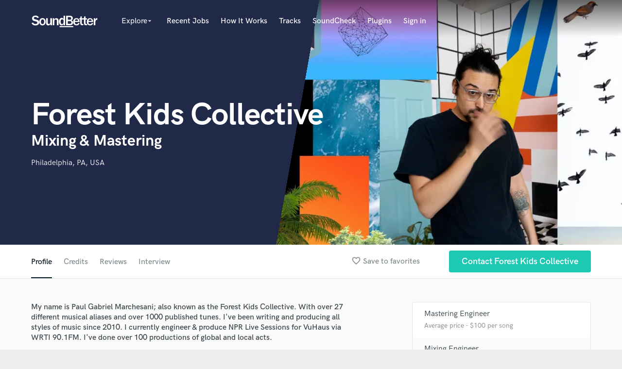

--- FILE ---
content_type: text/html; charset=utf-8
request_url: https://www.google.com/recaptcha/api2/anchor?ar=1&k=6Ldz1-ISAAAAAC-cNJnj4siHO0Gswu3die0mxASV&co=aHR0cHM6Ly93d3cuc291bmRiZXR0ZXIuY29tOjQ0Mw..&hl=en&v=PoyoqOPhxBO7pBk68S4YbpHZ&size=normal&anchor-ms=20000&execute-ms=30000&cb=yc04kya0n93r
body_size: 49430
content:
<!DOCTYPE HTML><html dir="ltr" lang="en"><head><meta http-equiv="Content-Type" content="text/html; charset=UTF-8">
<meta http-equiv="X-UA-Compatible" content="IE=edge">
<title>reCAPTCHA</title>
<style type="text/css">
/* cyrillic-ext */
@font-face {
  font-family: 'Roboto';
  font-style: normal;
  font-weight: 400;
  font-stretch: 100%;
  src: url(//fonts.gstatic.com/s/roboto/v48/KFO7CnqEu92Fr1ME7kSn66aGLdTylUAMa3GUBHMdazTgWw.woff2) format('woff2');
  unicode-range: U+0460-052F, U+1C80-1C8A, U+20B4, U+2DE0-2DFF, U+A640-A69F, U+FE2E-FE2F;
}
/* cyrillic */
@font-face {
  font-family: 'Roboto';
  font-style: normal;
  font-weight: 400;
  font-stretch: 100%;
  src: url(//fonts.gstatic.com/s/roboto/v48/KFO7CnqEu92Fr1ME7kSn66aGLdTylUAMa3iUBHMdazTgWw.woff2) format('woff2');
  unicode-range: U+0301, U+0400-045F, U+0490-0491, U+04B0-04B1, U+2116;
}
/* greek-ext */
@font-face {
  font-family: 'Roboto';
  font-style: normal;
  font-weight: 400;
  font-stretch: 100%;
  src: url(//fonts.gstatic.com/s/roboto/v48/KFO7CnqEu92Fr1ME7kSn66aGLdTylUAMa3CUBHMdazTgWw.woff2) format('woff2');
  unicode-range: U+1F00-1FFF;
}
/* greek */
@font-face {
  font-family: 'Roboto';
  font-style: normal;
  font-weight: 400;
  font-stretch: 100%;
  src: url(//fonts.gstatic.com/s/roboto/v48/KFO7CnqEu92Fr1ME7kSn66aGLdTylUAMa3-UBHMdazTgWw.woff2) format('woff2');
  unicode-range: U+0370-0377, U+037A-037F, U+0384-038A, U+038C, U+038E-03A1, U+03A3-03FF;
}
/* math */
@font-face {
  font-family: 'Roboto';
  font-style: normal;
  font-weight: 400;
  font-stretch: 100%;
  src: url(//fonts.gstatic.com/s/roboto/v48/KFO7CnqEu92Fr1ME7kSn66aGLdTylUAMawCUBHMdazTgWw.woff2) format('woff2');
  unicode-range: U+0302-0303, U+0305, U+0307-0308, U+0310, U+0312, U+0315, U+031A, U+0326-0327, U+032C, U+032F-0330, U+0332-0333, U+0338, U+033A, U+0346, U+034D, U+0391-03A1, U+03A3-03A9, U+03B1-03C9, U+03D1, U+03D5-03D6, U+03F0-03F1, U+03F4-03F5, U+2016-2017, U+2034-2038, U+203C, U+2040, U+2043, U+2047, U+2050, U+2057, U+205F, U+2070-2071, U+2074-208E, U+2090-209C, U+20D0-20DC, U+20E1, U+20E5-20EF, U+2100-2112, U+2114-2115, U+2117-2121, U+2123-214F, U+2190, U+2192, U+2194-21AE, U+21B0-21E5, U+21F1-21F2, U+21F4-2211, U+2213-2214, U+2216-22FF, U+2308-230B, U+2310, U+2319, U+231C-2321, U+2336-237A, U+237C, U+2395, U+239B-23B7, U+23D0, U+23DC-23E1, U+2474-2475, U+25AF, U+25B3, U+25B7, U+25BD, U+25C1, U+25CA, U+25CC, U+25FB, U+266D-266F, U+27C0-27FF, U+2900-2AFF, U+2B0E-2B11, U+2B30-2B4C, U+2BFE, U+3030, U+FF5B, U+FF5D, U+1D400-1D7FF, U+1EE00-1EEFF;
}
/* symbols */
@font-face {
  font-family: 'Roboto';
  font-style: normal;
  font-weight: 400;
  font-stretch: 100%;
  src: url(//fonts.gstatic.com/s/roboto/v48/KFO7CnqEu92Fr1ME7kSn66aGLdTylUAMaxKUBHMdazTgWw.woff2) format('woff2');
  unicode-range: U+0001-000C, U+000E-001F, U+007F-009F, U+20DD-20E0, U+20E2-20E4, U+2150-218F, U+2190, U+2192, U+2194-2199, U+21AF, U+21E6-21F0, U+21F3, U+2218-2219, U+2299, U+22C4-22C6, U+2300-243F, U+2440-244A, U+2460-24FF, U+25A0-27BF, U+2800-28FF, U+2921-2922, U+2981, U+29BF, U+29EB, U+2B00-2BFF, U+4DC0-4DFF, U+FFF9-FFFB, U+10140-1018E, U+10190-1019C, U+101A0, U+101D0-101FD, U+102E0-102FB, U+10E60-10E7E, U+1D2C0-1D2D3, U+1D2E0-1D37F, U+1F000-1F0FF, U+1F100-1F1AD, U+1F1E6-1F1FF, U+1F30D-1F30F, U+1F315, U+1F31C, U+1F31E, U+1F320-1F32C, U+1F336, U+1F378, U+1F37D, U+1F382, U+1F393-1F39F, U+1F3A7-1F3A8, U+1F3AC-1F3AF, U+1F3C2, U+1F3C4-1F3C6, U+1F3CA-1F3CE, U+1F3D4-1F3E0, U+1F3ED, U+1F3F1-1F3F3, U+1F3F5-1F3F7, U+1F408, U+1F415, U+1F41F, U+1F426, U+1F43F, U+1F441-1F442, U+1F444, U+1F446-1F449, U+1F44C-1F44E, U+1F453, U+1F46A, U+1F47D, U+1F4A3, U+1F4B0, U+1F4B3, U+1F4B9, U+1F4BB, U+1F4BF, U+1F4C8-1F4CB, U+1F4D6, U+1F4DA, U+1F4DF, U+1F4E3-1F4E6, U+1F4EA-1F4ED, U+1F4F7, U+1F4F9-1F4FB, U+1F4FD-1F4FE, U+1F503, U+1F507-1F50B, U+1F50D, U+1F512-1F513, U+1F53E-1F54A, U+1F54F-1F5FA, U+1F610, U+1F650-1F67F, U+1F687, U+1F68D, U+1F691, U+1F694, U+1F698, U+1F6AD, U+1F6B2, U+1F6B9-1F6BA, U+1F6BC, U+1F6C6-1F6CF, U+1F6D3-1F6D7, U+1F6E0-1F6EA, U+1F6F0-1F6F3, U+1F6F7-1F6FC, U+1F700-1F7FF, U+1F800-1F80B, U+1F810-1F847, U+1F850-1F859, U+1F860-1F887, U+1F890-1F8AD, U+1F8B0-1F8BB, U+1F8C0-1F8C1, U+1F900-1F90B, U+1F93B, U+1F946, U+1F984, U+1F996, U+1F9E9, U+1FA00-1FA6F, U+1FA70-1FA7C, U+1FA80-1FA89, U+1FA8F-1FAC6, U+1FACE-1FADC, U+1FADF-1FAE9, U+1FAF0-1FAF8, U+1FB00-1FBFF;
}
/* vietnamese */
@font-face {
  font-family: 'Roboto';
  font-style: normal;
  font-weight: 400;
  font-stretch: 100%;
  src: url(//fonts.gstatic.com/s/roboto/v48/KFO7CnqEu92Fr1ME7kSn66aGLdTylUAMa3OUBHMdazTgWw.woff2) format('woff2');
  unicode-range: U+0102-0103, U+0110-0111, U+0128-0129, U+0168-0169, U+01A0-01A1, U+01AF-01B0, U+0300-0301, U+0303-0304, U+0308-0309, U+0323, U+0329, U+1EA0-1EF9, U+20AB;
}
/* latin-ext */
@font-face {
  font-family: 'Roboto';
  font-style: normal;
  font-weight: 400;
  font-stretch: 100%;
  src: url(//fonts.gstatic.com/s/roboto/v48/KFO7CnqEu92Fr1ME7kSn66aGLdTylUAMa3KUBHMdazTgWw.woff2) format('woff2');
  unicode-range: U+0100-02BA, U+02BD-02C5, U+02C7-02CC, U+02CE-02D7, U+02DD-02FF, U+0304, U+0308, U+0329, U+1D00-1DBF, U+1E00-1E9F, U+1EF2-1EFF, U+2020, U+20A0-20AB, U+20AD-20C0, U+2113, U+2C60-2C7F, U+A720-A7FF;
}
/* latin */
@font-face {
  font-family: 'Roboto';
  font-style: normal;
  font-weight: 400;
  font-stretch: 100%;
  src: url(//fonts.gstatic.com/s/roboto/v48/KFO7CnqEu92Fr1ME7kSn66aGLdTylUAMa3yUBHMdazQ.woff2) format('woff2');
  unicode-range: U+0000-00FF, U+0131, U+0152-0153, U+02BB-02BC, U+02C6, U+02DA, U+02DC, U+0304, U+0308, U+0329, U+2000-206F, U+20AC, U+2122, U+2191, U+2193, U+2212, U+2215, U+FEFF, U+FFFD;
}
/* cyrillic-ext */
@font-face {
  font-family: 'Roboto';
  font-style: normal;
  font-weight: 500;
  font-stretch: 100%;
  src: url(//fonts.gstatic.com/s/roboto/v48/KFO7CnqEu92Fr1ME7kSn66aGLdTylUAMa3GUBHMdazTgWw.woff2) format('woff2');
  unicode-range: U+0460-052F, U+1C80-1C8A, U+20B4, U+2DE0-2DFF, U+A640-A69F, U+FE2E-FE2F;
}
/* cyrillic */
@font-face {
  font-family: 'Roboto';
  font-style: normal;
  font-weight: 500;
  font-stretch: 100%;
  src: url(//fonts.gstatic.com/s/roboto/v48/KFO7CnqEu92Fr1ME7kSn66aGLdTylUAMa3iUBHMdazTgWw.woff2) format('woff2');
  unicode-range: U+0301, U+0400-045F, U+0490-0491, U+04B0-04B1, U+2116;
}
/* greek-ext */
@font-face {
  font-family: 'Roboto';
  font-style: normal;
  font-weight: 500;
  font-stretch: 100%;
  src: url(//fonts.gstatic.com/s/roboto/v48/KFO7CnqEu92Fr1ME7kSn66aGLdTylUAMa3CUBHMdazTgWw.woff2) format('woff2');
  unicode-range: U+1F00-1FFF;
}
/* greek */
@font-face {
  font-family: 'Roboto';
  font-style: normal;
  font-weight: 500;
  font-stretch: 100%;
  src: url(//fonts.gstatic.com/s/roboto/v48/KFO7CnqEu92Fr1ME7kSn66aGLdTylUAMa3-UBHMdazTgWw.woff2) format('woff2');
  unicode-range: U+0370-0377, U+037A-037F, U+0384-038A, U+038C, U+038E-03A1, U+03A3-03FF;
}
/* math */
@font-face {
  font-family: 'Roboto';
  font-style: normal;
  font-weight: 500;
  font-stretch: 100%;
  src: url(//fonts.gstatic.com/s/roboto/v48/KFO7CnqEu92Fr1ME7kSn66aGLdTylUAMawCUBHMdazTgWw.woff2) format('woff2');
  unicode-range: U+0302-0303, U+0305, U+0307-0308, U+0310, U+0312, U+0315, U+031A, U+0326-0327, U+032C, U+032F-0330, U+0332-0333, U+0338, U+033A, U+0346, U+034D, U+0391-03A1, U+03A3-03A9, U+03B1-03C9, U+03D1, U+03D5-03D6, U+03F0-03F1, U+03F4-03F5, U+2016-2017, U+2034-2038, U+203C, U+2040, U+2043, U+2047, U+2050, U+2057, U+205F, U+2070-2071, U+2074-208E, U+2090-209C, U+20D0-20DC, U+20E1, U+20E5-20EF, U+2100-2112, U+2114-2115, U+2117-2121, U+2123-214F, U+2190, U+2192, U+2194-21AE, U+21B0-21E5, U+21F1-21F2, U+21F4-2211, U+2213-2214, U+2216-22FF, U+2308-230B, U+2310, U+2319, U+231C-2321, U+2336-237A, U+237C, U+2395, U+239B-23B7, U+23D0, U+23DC-23E1, U+2474-2475, U+25AF, U+25B3, U+25B7, U+25BD, U+25C1, U+25CA, U+25CC, U+25FB, U+266D-266F, U+27C0-27FF, U+2900-2AFF, U+2B0E-2B11, U+2B30-2B4C, U+2BFE, U+3030, U+FF5B, U+FF5D, U+1D400-1D7FF, U+1EE00-1EEFF;
}
/* symbols */
@font-face {
  font-family: 'Roboto';
  font-style: normal;
  font-weight: 500;
  font-stretch: 100%;
  src: url(//fonts.gstatic.com/s/roboto/v48/KFO7CnqEu92Fr1ME7kSn66aGLdTylUAMaxKUBHMdazTgWw.woff2) format('woff2');
  unicode-range: U+0001-000C, U+000E-001F, U+007F-009F, U+20DD-20E0, U+20E2-20E4, U+2150-218F, U+2190, U+2192, U+2194-2199, U+21AF, U+21E6-21F0, U+21F3, U+2218-2219, U+2299, U+22C4-22C6, U+2300-243F, U+2440-244A, U+2460-24FF, U+25A0-27BF, U+2800-28FF, U+2921-2922, U+2981, U+29BF, U+29EB, U+2B00-2BFF, U+4DC0-4DFF, U+FFF9-FFFB, U+10140-1018E, U+10190-1019C, U+101A0, U+101D0-101FD, U+102E0-102FB, U+10E60-10E7E, U+1D2C0-1D2D3, U+1D2E0-1D37F, U+1F000-1F0FF, U+1F100-1F1AD, U+1F1E6-1F1FF, U+1F30D-1F30F, U+1F315, U+1F31C, U+1F31E, U+1F320-1F32C, U+1F336, U+1F378, U+1F37D, U+1F382, U+1F393-1F39F, U+1F3A7-1F3A8, U+1F3AC-1F3AF, U+1F3C2, U+1F3C4-1F3C6, U+1F3CA-1F3CE, U+1F3D4-1F3E0, U+1F3ED, U+1F3F1-1F3F3, U+1F3F5-1F3F7, U+1F408, U+1F415, U+1F41F, U+1F426, U+1F43F, U+1F441-1F442, U+1F444, U+1F446-1F449, U+1F44C-1F44E, U+1F453, U+1F46A, U+1F47D, U+1F4A3, U+1F4B0, U+1F4B3, U+1F4B9, U+1F4BB, U+1F4BF, U+1F4C8-1F4CB, U+1F4D6, U+1F4DA, U+1F4DF, U+1F4E3-1F4E6, U+1F4EA-1F4ED, U+1F4F7, U+1F4F9-1F4FB, U+1F4FD-1F4FE, U+1F503, U+1F507-1F50B, U+1F50D, U+1F512-1F513, U+1F53E-1F54A, U+1F54F-1F5FA, U+1F610, U+1F650-1F67F, U+1F687, U+1F68D, U+1F691, U+1F694, U+1F698, U+1F6AD, U+1F6B2, U+1F6B9-1F6BA, U+1F6BC, U+1F6C6-1F6CF, U+1F6D3-1F6D7, U+1F6E0-1F6EA, U+1F6F0-1F6F3, U+1F6F7-1F6FC, U+1F700-1F7FF, U+1F800-1F80B, U+1F810-1F847, U+1F850-1F859, U+1F860-1F887, U+1F890-1F8AD, U+1F8B0-1F8BB, U+1F8C0-1F8C1, U+1F900-1F90B, U+1F93B, U+1F946, U+1F984, U+1F996, U+1F9E9, U+1FA00-1FA6F, U+1FA70-1FA7C, U+1FA80-1FA89, U+1FA8F-1FAC6, U+1FACE-1FADC, U+1FADF-1FAE9, U+1FAF0-1FAF8, U+1FB00-1FBFF;
}
/* vietnamese */
@font-face {
  font-family: 'Roboto';
  font-style: normal;
  font-weight: 500;
  font-stretch: 100%;
  src: url(//fonts.gstatic.com/s/roboto/v48/KFO7CnqEu92Fr1ME7kSn66aGLdTylUAMa3OUBHMdazTgWw.woff2) format('woff2');
  unicode-range: U+0102-0103, U+0110-0111, U+0128-0129, U+0168-0169, U+01A0-01A1, U+01AF-01B0, U+0300-0301, U+0303-0304, U+0308-0309, U+0323, U+0329, U+1EA0-1EF9, U+20AB;
}
/* latin-ext */
@font-face {
  font-family: 'Roboto';
  font-style: normal;
  font-weight: 500;
  font-stretch: 100%;
  src: url(//fonts.gstatic.com/s/roboto/v48/KFO7CnqEu92Fr1ME7kSn66aGLdTylUAMa3KUBHMdazTgWw.woff2) format('woff2');
  unicode-range: U+0100-02BA, U+02BD-02C5, U+02C7-02CC, U+02CE-02D7, U+02DD-02FF, U+0304, U+0308, U+0329, U+1D00-1DBF, U+1E00-1E9F, U+1EF2-1EFF, U+2020, U+20A0-20AB, U+20AD-20C0, U+2113, U+2C60-2C7F, U+A720-A7FF;
}
/* latin */
@font-face {
  font-family: 'Roboto';
  font-style: normal;
  font-weight: 500;
  font-stretch: 100%;
  src: url(//fonts.gstatic.com/s/roboto/v48/KFO7CnqEu92Fr1ME7kSn66aGLdTylUAMa3yUBHMdazQ.woff2) format('woff2');
  unicode-range: U+0000-00FF, U+0131, U+0152-0153, U+02BB-02BC, U+02C6, U+02DA, U+02DC, U+0304, U+0308, U+0329, U+2000-206F, U+20AC, U+2122, U+2191, U+2193, U+2212, U+2215, U+FEFF, U+FFFD;
}
/* cyrillic-ext */
@font-face {
  font-family: 'Roboto';
  font-style: normal;
  font-weight: 900;
  font-stretch: 100%;
  src: url(//fonts.gstatic.com/s/roboto/v48/KFO7CnqEu92Fr1ME7kSn66aGLdTylUAMa3GUBHMdazTgWw.woff2) format('woff2');
  unicode-range: U+0460-052F, U+1C80-1C8A, U+20B4, U+2DE0-2DFF, U+A640-A69F, U+FE2E-FE2F;
}
/* cyrillic */
@font-face {
  font-family: 'Roboto';
  font-style: normal;
  font-weight: 900;
  font-stretch: 100%;
  src: url(//fonts.gstatic.com/s/roboto/v48/KFO7CnqEu92Fr1ME7kSn66aGLdTylUAMa3iUBHMdazTgWw.woff2) format('woff2');
  unicode-range: U+0301, U+0400-045F, U+0490-0491, U+04B0-04B1, U+2116;
}
/* greek-ext */
@font-face {
  font-family: 'Roboto';
  font-style: normal;
  font-weight: 900;
  font-stretch: 100%;
  src: url(//fonts.gstatic.com/s/roboto/v48/KFO7CnqEu92Fr1ME7kSn66aGLdTylUAMa3CUBHMdazTgWw.woff2) format('woff2');
  unicode-range: U+1F00-1FFF;
}
/* greek */
@font-face {
  font-family: 'Roboto';
  font-style: normal;
  font-weight: 900;
  font-stretch: 100%;
  src: url(//fonts.gstatic.com/s/roboto/v48/KFO7CnqEu92Fr1ME7kSn66aGLdTylUAMa3-UBHMdazTgWw.woff2) format('woff2');
  unicode-range: U+0370-0377, U+037A-037F, U+0384-038A, U+038C, U+038E-03A1, U+03A3-03FF;
}
/* math */
@font-face {
  font-family: 'Roboto';
  font-style: normal;
  font-weight: 900;
  font-stretch: 100%;
  src: url(//fonts.gstatic.com/s/roboto/v48/KFO7CnqEu92Fr1ME7kSn66aGLdTylUAMawCUBHMdazTgWw.woff2) format('woff2');
  unicode-range: U+0302-0303, U+0305, U+0307-0308, U+0310, U+0312, U+0315, U+031A, U+0326-0327, U+032C, U+032F-0330, U+0332-0333, U+0338, U+033A, U+0346, U+034D, U+0391-03A1, U+03A3-03A9, U+03B1-03C9, U+03D1, U+03D5-03D6, U+03F0-03F1, U+03F4-03F5, U+2016-2017, U+2034-2038, U+203C, U+2040, U+2043, U+2047, U+2050, U+2057, U+205F, U+2070-2071, U+2074-208E, U+2090-209C, U+20D0-20DC, U+20E1, U+20E5-20EF, U+2100-2112, U+2114-2115, U+2117-2121, U+2123-214F, U+2190, U+2192, U+2194-21AE, U+21B0-21E5, U+21F1-21F2, U+21F4-2211, U+2213-2214, U+2216-22FF, U+2308-230B, U+2310, U+2319, U+231C-2321, U+2336-237A, U+237C, U+2395, U+239B-23B7, U+23D0, U+23DC-23E1, U+2474-2475, U+25AF, U+25B3, U+25B7, U+25BD, U+25C1, U+25CA, U+25CC, U+25FB, U+266D-266F, U+27C0-27FF, U+2900-2AFF, U+2B0E-2B11, U+2B30-2B4C, U+2BFE, U+3030, U+FF5B, U+FF5D, U+1D400-1D7FF, U+1EE00-1EEFF;
}
/* symbols */
@font-face {
  font-family: 'Roboto';
  font-style: normal;
  font-weight: 900;
  font-stretch: 100%;
  src: url(//fonts.gstatic.com/s/roboto/v48/KFO7CnqEu92Fr1ME7kSn66aGLdTylUAMaxKUBHMdazTgWw.woff2) format('woff2');
  unicode-range: U+0001-000C, U+000E-001F, U+007F-009F, U+20DD-20E0, U+20E2-20E4, U+2150-218F, U+2190, U+2192, U+2194-2199, U+21AF, U+21E6-21F0, U+21F3, U+2218-2219, U+2299, U+22C4-22C6, U+2300-243F, U+2440-244A, U+2460-24FF, U+25A0-27BF, U+2800-28FF, U+2921-2922, U+2981, U+29BF, U+29EB, U+2B00-2BFF, U+4DC0-4DFF, U+FFF9-FFFB, U+10140-1018E, U+10190-1019C, U+101A0, U+101D0-101FD, U+102E0-102FB, U+10E60-10E7E, U+1D2C0-1D2D3, U+1D2E0-1D37F, U+1F000-1F0FF, U+1F100-1F1AD, U+1F1E6-1F1FF, U+1F30D-1F30F, U+1F315, U+1F31C, U+1F31E, U+1F320-1F32C, U+1F336, U+1F378, U+1F37D, U+1F382, U+1F393-1F39F, U+1F3A7-1F3A8, U+1F3AC-1F3AF, U+1F3C2, U+1F3C4-1F3C6, U+1F3CA-1F3CE, U+1F3D4-1F3E0, U+1F3ED, U+1F3F1-1F3F3, U+1F3F5-1F3F7, U+1F408, U+1F415, U+1F41F, U+1F426, U+1F43F, U+1F441-1F442, U+1F444, U+1F446-1F449, U+1F44C-1F44E, U+1F453, U+1F46A, U+1F47D, U+1F4A3, U+1F4B0, U+1F4B3, U+1F4B9, U+1F4BB, U+1F4BF, U+1F4C8-1F4CB, U+1F4D6, U+1F4DA, U+1F4DF, U+1F4E3-1F4E6, U+1F4EA-1F4ED, U+1F4F7, U+1F4F9-1F4FB, U+1F4FD-1F4FE, U+1F503, U+1F507-1F50B, U+1F50D, U+1F512-1F513, U+1F53E-1F54A, U+1F54F-1F5FA, U+1F610, U+1F650-1F67F, U+1F687, U+1F68D, U+1F691, U+1F694, U+1F698, U+1F6AD, U+1F6B2, U+1F6B9-1F6BA, U+1F6BC, U+1F6C6-1F6CF, U+1F6D3-1F6D7, U+1F6E0-1F6EA, U+1F6F0-1F6F3, U+1F6F7-1F6FC, U+1F700-1F7FF, U+1F800-1F80B, U+1F810-1F847, U+1F850-1F859, U+1F860-1F887, U+1F890-1F8AD, U+1F8B0-1F8BB, U+1F8C0-1F8C1, U+1F900-1F90B, U+1F93B, U+1F946, U+1F984, U+1F996, U+1F9E9, U+1FA00-1FA6F, U+1FA70-1FA7C, U+1FA80-1FA89, U+1FA8F-1FAC6, U+1FACE-1FADC, U+1FADF-1FAE9, U+1FAF0-1FAF8, U+1FB00-1FBFF;
}
/* vietnamese */
@font-face {
  font-family: 'Roboto';
  font-style: normal;
  font-weight: 900;
  font-stretch: 100%;
  src: url(//fonts.gstatic.com/s/roboto/v48/KFO7CnqEu92Fr1ME7kSn66aGLdTylUAMa3OUBHMdazTgWw.woff2) format('woff2');
  unicode-range: U+0102-0103, U+0110-0111, U+0128-0129, U+0168-0169, U+01A0-01A1, U+01AF-01B0, U+0300-0301, U+0303-0304, U+0308-0309, U+0323, U+0329, U+1EA0-1EF9, U+20AB;
}
/* latin-ext */
@font-face {
  font-family: 'Roboto';
  font-style: normal;
  font-weight: 900;
  font-stretch: 100%;
  src: url(//fonts.gstatic.com/s/roboto/v48/KFO7CnqEu92Fr1ME7kSn66aGLdTylUAMa3KUBHMdazTgWw.woff2) format('woff2');
  unicode-range: U+0100-02BA, U+02BD-02C5, U+02C7-02CC, U+02CE-02D7, U+02DD-02FF, U+0304, U+0308, U+0329, U+1D00-1DBF, U+1E00-1E9F, U+1EF2-1EFF, U+2020, U+20A0-20AB, U+20AD-20C0, U+2113, U+2C60-2C7F, U+A720-A7FF;
}
/* latin */
@font-face {
  font-family: 'Roboto';
  font-style: normal;
  font-weight: 900;
  font-stretch: 100%;
  src: url(//fonts.gstatic.com/s/roboto/v48/KFO7CnqEu92Fr1ME7kSn66aGLdTylUAMa3yUBHMdazQ.woff2) format('woff2');
  unicode-range: U+0000-00FF, U+0131, U+0152-0153, U+02BB-02BC, U+02C6, U+02DA, U+02DC, U+0304, U+0308, U+0329, U+2000-206F, U+20AC, U+2122, U+2191, U+2193, U+2212, U+2215, U+FEFF, U+FFFD;
}

</style>
<link rel="stylesheet" type="text/css" href="https://www.gstatic.com/recaptcha/releases/PoyoqOPhxBO7pBk68S4YbpHZ/styles__ltr.css">
<script nonce="c7yU65i9BJwKYuifAqx-4Q" type="text/javascript">window['__recaptcha_api'] = 'https://www.google.com/recaptcha/api2/';</script>
<script type="text/javascript" src="https://www.gstatic.com/recaptcha/releases/PoyoqOPhxBO7pBk68S4YbpHZ/recaptcha__en.js" nonce="c7yU65i9BJwKYuifAqx-4Q">
      
    </script></head>
<body><div id="rc-anchor-alert" class="rc-anchor-alert"></div>
<input type="hidden" id="recaptcha-token" value="[base64]">
<script type="text/javascript" nonce="c7yU65i9BJwKYuifAqx-4Q">
      recaptcha.anchor.Main.init("[\x22ainput\x22,[\x22bgdata\x22,\x22\x22,\[base64]/[base64]/[base64]/[base64]/[base64]/[base64]/[base64]/[base64]/[base64]/[base64]\\u003d\x22,\[base64]\\u003d\\u003d\x22,\x22wr82dcK5XQ/Cl0LDnMOXwr5gHMK/[base64]/Ch8KPw75yTTYhGMOSwrDDgCzDqcOwB2zDuzNrKSdfwp/CoBQ4woApeUfCg8O5woPCojbCqhnDgx45w7LDlsK/w7Ahw75Gc1TCrcKAw5nDj8OwZ8O8HsOVwrllw4g4VwTDksKJwrbCiDAaX2bCrsOoWcK6w6RbwoHCjVBJMMO+IsK5aXfCnkI/En/DqmjDm8OjwpUjQMKtVMKFw5F6F8K7G8O9w6/CiVPCkcO9w5MRfMOlbB0uKsOYw43Cp8Ovw7bCt0NYw6hfwo3Cj1oqKDxdw5nCgizDoHsNZBgUKhlaw4LDjRZ1NRJaSMKMw7gsw4fCscOKTcOvwpVYNMKMKsKQfFFww7HDry7DtMK/wpbCuE3Dvl/DljALaDUtewAMR8KuwrZWwpFGIwMlw6TCrRhrw63CiWl5wpAPG2LClUYsw5fCl8Kqw4hSD3fCs3XDs8KNHsKTwrDDjEMvIMK2wrLDlsK1I1cPwo3CoMOdXcOVwo7DmA7DkF0ARsK4wrXDosOvYMKWwpVVw4UcLk/CtsKkAiZ8KiDCt0TDnsKtw5TCmcOtw5vCs8OwZMKowrvDphTDsA7Dm2IRwrrDscKteMKrEcKeLXkdwrM/woA6eAbDqAl4w7/CijfCl0pcwobDjSHDnUZUw53DiGUOw4orw67DrCzCsiQ/w5fConpjNFptcVDDmCErLMOkTFXCm8OKW8Ocwr9EDcK9wq/CnsOAw6TCoAXCnnguLCIaGGc/w6jDgitbWCnCkWhUwp/CuMOiw6ZTA8O/wpnDj1YxDsKXJC3CnEDCm149wqHCoMK+PRhHw5nDhw/[base64]/[base64]/[base64]/wpk1w5PDkcOhwp3DocK4wrw2wp1BLwPDkMK6wr/DgFTChMORR8Kkw57CtsKafcK8EsOPfAnCoMKZSSrDhsOzJMOtXlPCn8OkRcOpw75ucsKdw5LCqGsswp8AQiQ0wpLDjGbDlcOKwqPDpcOSGhEhwqfDjcOFwpLDv0jCkBcHwr4sQcK8ZMKNw5bDisOawp/[base64]/DksKIWVwILDQBGhLCisO/JcOJw7EJCMKDw6sbAWDCgX7Cq3TCoCPCqsOsXUrDjMOqPsOcwrw0R8OzBVfDrsKUL383QcKHHi5xw7lVd8KYWDPDhcKpwrLCujZ4BcKeXAk1w74Uw7TCk8ObC8KhVcOsw6dUwrfDgcKaw7rDmCE5A8O6wooYwqLDjH0iw4XDmR7CtsKBwrgWwrrDty/DmRFPw5ZQTsKFw43Co2bDusKfwp7DtsOxw6QVJsOgwocTBMKTaMKFcMKMwpvDjSRMw792TWUTJU0VbR/Dv8KRISLDrMOcWcOFw5fCqSfDucKZWjohKsOGTxcGZcO+Hg3DjTk/O8KTw4PClcKeFm7Dhk7DksO/[base64]/DnRs3dnjCsWcKR8KoNMOjwpTDsTvCsBTCqwgweMKQwo9PDzPCksOSwrTClwjCvMO0w7HDu2xfJXfDuTLDksKNwr1cw7LCg1pHwonDiX0Mw4fDg2cQPcK2VMKNGMK0wqpbw4/DhsOZE1LDqR/CjinDimHCrkTDklzDpg/CkMKXQ8KVMMOEQ8KbYFrDiGdXwp7DgVp3PBk6DwLDkVDCgDTCh8KqYG9HwpF0wrF9w5nDm8OadFkFw53Cp8Kewp7Dh8KTwq/DvcKhfxrCswETLsK1wpbDtmElw61GL0HCsDxNw5rCq8KQITXCocK6I8O8w6LDths0b8ODwrHCixFoF8KNw6Yqw4Ryw6/DtU7DhzkvDcOzw44Mw45lw4wcYcK8UxfDlcOuw5BMc8KVaMORDEHDicOHH0A9wrscwo/CucKJQSvCncOWc8OAQsO6PsKzTsOiasOjwpDDilYGwolUQcOaDsKTw7BZw5xyfcKnRcK4SMOqL8Kfw7geImzCr0DDscOiwqzCsMOrZ8O7w57DqMKNw7h6KMKmD8OXw64jwrJUw7JbwrRQwq3DscO5w7PDuGlff8KRC8Kgw69MwqHDosKcw5YefAV0w7/Comx9HBjCqGUGHMKkw486wrnCqz9ZwoLDmg/DucORwprDocOuw4/CnMKIwowafMK9fCnCtMOJRsKEY8K8w6EPw47CgC0QwobDiy8uw5LDi2x0bQ/DkWrClMKOwr7DmMO2w5hOGSBew7fDvsKAasKMw5AawrjCtcKyw4/DssK3FsOzw6vCkmEBw5EDeCNuw6MwecOYWxB/[base64]/CosOlw4DDo8O/wrnClkTDr8Klw5h2PSgUwpgKw4QZUDXCgsOHwqoxw6dhEDfDocKgbcKTaF8Bwoh2M1HCtMOdwpjDhsOrHm7CkyHCn8OoZsKlfcK0w6rCrsODG3pgwpTCisK2U8K9MjfDnXrCh8KBw6opeEjDjA/DscO0w6jDhxcDRMOXw5Mnw5YrwokWXRtUAhsbw4/CqSQKF8KQwpdCwphWwrXClsKew4vChHY3wrQpwoEndUhow7pawopcw7/DihspwqbCrMOOw4MjKMOHY8KxwrwcwrTDkQfDgsKOwqHDvMKjwpJWQ8Osw6NaU8OZwqjDkMKvwoBoRMKGwod+wojCnivCksK/wr0VGsK+SCJqwoXCiMKdAcK6eXxqYMO3w5FEY8KmX8KKw7EBIj0LPsOoHMKZwrViF8OrUcOiw7BUw4DDvzXDtMOJw7TCqX/DqsOND17CrMKeFsKzXsOXw4TDgEBQJ8KtwpDDucOeSMOqwq0BwoDCjgobwpsBd8KRw5fCmcOMYsO1fEjCp2ccTzRJZQfCjUDCgsKCYFQ9wrbDlGdCwr/DrsKRw73Cl8OwAn3CvSTDq1PDum9IGsOSJRYnwonCk8OCFMOrMEs1Y8Khw5I/w4bDhcOjdsKDeUrCnk3CocKQLsOLA8Kcw4Mtw77ClxENSsKIw7chwodowqhiw5xPw7IWwofDosKNe2rDi3VYcj/Ckn/DgQUqdw8owqcRw6DDtsOwwpIwCcKpbU4jDcOmJ8OtZ8Kswqg/wo5TVMKAJRw/w4bCjMOtwoDCpGpLWG3CtyF3OMOZVWjCiwXCqXDCu8KpSsOGw5/CpsOkXsOgKV/Cq8ORw75Zw7MVasOZwpzDvTXCm8KMQiVdwoYzwpnCsTrCrXvCk21cwphsHkvCg8OkwrrDq8KzFcOywqTCmyrDvRRISRzCjT4sU2Rww4HCtcOCbsKUw7sDw7vCqCjCscOTNlTCtsKMwqTCh1k3w7powoHCnnfDosOhwqgJwqIfFSbCn3TCjMK/w5VjwofCo8OXw73CrsKjD1sdwpzDqUEzAm7DvMKDTMOZYcOywpNUG8KKLMKzw7sqAV5nPSRRwofCqFnCg2IkI8OydyvDqcKXP0LCgMKjLsOiw6NIAwXCrhRoMhLCnmhnw49WwpTDh0Y3w4o8CsKhUEwcOcOIwo4hw6NIWDsXGsOtw7MDQMKvUsKEZsOqQA/CtsKnw4V0w7zDnMO9w7fDp8KaYD7DmcKRBsO0KMOFKWXDnGfDkMOSw4bClcObw5Z+wpjDlsO2w4vCnsK4cFZmSsK1wqxsw6XCpmF2WkzDr0EnZMOgw6DDmMO2w5MPdsK1FMO5QsK8w4jCrltOAsO6w63Dkl/CmcOjdjlqwonDoRYJM8OIcmjCncKWw6kWwqhDwrjDrD9NwrPDpMOXwqXCoXA3w5XCk8O9LCIfwrTDpcKiDcKDwrB8bWtIw7Eww7rDu04dwq/CpjZaZhLDuCzCiwfDh8KIGsOcw4E2aQrCoDHDnwvCjj7DnXszw7cWwrxowoLCliDDsmTClcO6TCnCilfDi8OrBMKGOVhNFTjCmG80wq/[base64]/[base64]/[base64]/woHCpcKef0YBw7/Dr8KQw4tNw5DDq8K5b33DsMKaZQjDg2U5wqQKXsKdWklew7MWwpcCw6/DjjDChyt/w6PDucK5w4NIQcOfwpzDmcKZwr7DolnCqD9uUBXCgMOlZQYuwrBbwopHw4LDpAhVOsK8YEE0X3PCpsKRwrDDkGdgwo0oaWQyDiZPw5RLBBAiw65ww5RFeQBjw6/DksKow5bDlsOEwqk0SsKzwqPCgsKDbQTCsAHDm8O6NcOOJ8Opw7TDt8O7QwV2MQzCt1IIKsOMT8OEZ24veGswwpQvwpXCs8KjOWQ+EcKBwo/DusOvAMOBwrTDs8KnMULDtmd7w7UuGxRKw6tpw6DDj8KgDsKefHstTcK/wrgGaX90X37DpcODw4gew6LDpSrDrg0QLHdSwoYawrDDjcOwwp81wpDCvwnCpsOqKcOlw6zDicOyQibDgBXDucK3wqElcwY4w4I4wqtQw6LCjjzDmz8xY8OwSiMUwo3Cpj/DmsOHC8KkEMOdGMKkw4/CicOOwqNXSm8sw4XDkMOCwrTDmsO+w7M9QMKfVsOdwqxOwqXDnFjCgcK9wpzCmRrCsw5bLzXCqsOPw64mw5nDi3/CjMOIYcKSFMK6w4XDlsOiw5BbwrHCsi/ChsK2w7/CjEzCqcOsKMOuNMK1ahrCiMKkb8KoMGhGwp5vwqLCgw7Dl8OLwrN9wpI5AmtKwr3CucKrw7nDncKtwr/DpsKhw7V/wqQbIMKoYMO3w7LCvsKfw5HDmsKswqcCw77DiRdfOk0vUcK1w78rw67Dr3nDhiTCuMOUwrLDuEnDucObw4tHw5zDlWzDqx8ww5pKWsKHfsKHWWvDu8K6wp84NMKFdzULccOfwrZ8w5HCjVLDqcK/w6s0Ag07w7lkEUxPw6NNT8KmI2vCncKbZ3fClcKtFsKyJz7CuxzCsMOCw7bCkMKcHiN2w75mwpZrfQFdIcKfMcKKwqPCvsOlMm/DocOgwoMbwqcZw6dBw5nCncOfY8Oww67CmXTDpXnChMOtFsKwA2sOw7bDtsOlwoDCjBRgwrnCjsKcw4IMOMOnNsOeJMOicQ5XSMOfw6XCnFYiPsOgVG0/[base64]/DnmTDt2DDrcO1d8OSwqDCoMOwwqLCh8OGwq/Dn2QcB8OeSmDDtiwXw5bCl15Qw4NOFnrCnx/CuFrCpsOve8OvT8OqAcO7dzBdDm8bwoRzVMKzw7zCuWAEw4wFw5LDtsK5SMK1w5pfw5vDjTPCu2EWJ0TCkk3Cu3diw69kw45+cknCuMKjw67CtsKcw6w1w5bDoMKNw6J4wqtfVsK6KcKhDMKvQcOgw5PCg8OJw4/[base64]/NGfCnEHCtRMtw6FewofCjcO/DBA4w5pEVsK6wpnCg8KEw5/CncORw5HDscOmGMOVwokAwoLCjFrDlsOca8OKf8K4SFvDnRZ/wqAwKcOZw7DDtRZ/[base64]/[base64]/DsHXDtgBMwpPDniXCmBrDrsORIsOfQMOTJktKwqF8woQLwrDCti0cbRQ/w6twOsK9fXlAw7zDpngOTGrCtMKqUsKowpNJw4zDmsOjacOtwpPDqMKYXFLDqsOXQMK3w4nDuF1SwpUZw7rDssK9Sn8lwqXDkxAgw5rCmk7CokQNUHPCusKuwqDDqGlAw5bDnMOIdEZAw7fDpC8owpfCiVsew53CvMKOZcKUw41Mw4wiAcO0IR/DsMKJacOJTgvDl0ZOCEx3C1HDgxVvHHbDtcOQDEkMw71AwqRXHmk2OsOFw6zCpmvCvcOjfRLCg8KzLWk0wpRLwrJIV8KtccOdwpIHwp/ClcOLwoUJwrZNwpkNNxrDqFrChMKBCE9Xw4bDsyvCrMKiwoNONcO+w5XCu117ZcK8D0vCtMODdcO+w70Mw5Vcw61Rw78vEcOYWyEbwqVEw6XCssKHbFA0w5/ClGYHHsKdw4bCjMORw5YtUynCqsKITMOfO2zDmXfDpEnCr8KUFD7Dg0TCjl3DvsKaw47CsB4mDERjQBYHJ8KbTMKbwofCqHXDpBYAw4LDjjxeMlTCgh/DsMOXw7XCkUYjIcOEwqA+wphPw7nDp8Obw641QMO6KDQ7wpV4w6rCgsK+XBctJyIew4RCwroawovCnWTCj8KhwoprAMKBwpbDgWHCoRfDkMOOYUvDszU7WALDtsKjHjIHPRbDpsOsVxY6eMO9w6BqOcOEw6zCqxHDlFEgw4J/P2Q+w4sdQCTDhFDCgQbDk8Ojw5HCmg0XK1PCr2EVw5PCkcKHPUx/MnXDgB0iT8KwwojCpUTCuQHCkMOmwonDsjPCsmXCsMOwwqbDlcK3UcOxwod5M00uR2vClHzCoW1Bw6PDncOKVyA+EcOEwqnCvF/CvgBfwq7CoUN/ccKBIWbCnjHCvsKeLsOEAxbDgcOZW8K2E8KEw5jDgQ45XgLDmTNzwoAiwozDh8OQHcK1TMKWbMOJw4zDr8O3wqxUw5UPw6/DiGbCvSI3SRBWw5cRw5zCtSp4S0A/WDp9w7E1d19cD8OXw5PDnSDCjDcmGcO/w5xSw7IiwpzDjsOmwrkpLEjDisK7AlfCkh0OwodLw7DCm8KNVcKKw4J2wozClEJ9IcO8w43DpmPDhEDDocKAw41OwrdgdkJMwrjDsMOgw7XCqgBSw6/DpMKIw61uA19jwobDiSPCkhtww53CjQrDoDR/w7bCngXDiWFQw7bCj23Ch8KsPcOzXcKLwp/DrRvCicOeJsOQCFVPwqnCrUrCqMKGwo/DssKFTsO2wpTDkFNEMsKhw6/[base64]/CtAs0LBcbYGMiJj7DocOew7rCn8O3f8KiHDLClGbDjcOhccOnw6XCvjAfCyQnw43DnMO/VGXDuMKqwodJdMOlw7kEwo7ClAjCkcOkQQBXaycrWcOLe3QQw7DChhfDr3rCoDfCsMKuw6fCgm5KeQUewrzDrkJ/wqJVw48APsOWdgHDtcK5HcOewpFqbMKiw77Dm8KAB2LClMKmw4QPw6/CrcOjbT8pCsK1wq7DhcKlwqgaIVJBNmtvwo/CmMKRwrvCuMK/CsOmDcOqw4vDncO2Ujkcwpd5w5gzc1V3wqbCvzDDh0hpTcOFwp1AGlt3wqDCkMK+RWfDiWxXZz1gE8K5XMKrw7jDgMOhw6lDEsOIwpLCkcOdwrhpdF8/WMOow6lvWcO0DQrCuVnCs34WaMOhw5PDgFESN2cCwr7Do0cSwoPDvXQxN0ICMcOrWitewrbCpGHCjcKSXMKmw5nCl2BMwqI+e1MtAAzCvMK/w6FAwqzCksObG0kWdsK7V13Cl3bDnMOWZ0RaS2XCicKXeEEqRmZSw5NEwqTDpz/[base64]/DpnzDiMKjKGwvTDcrw5sOPFNOwoMqA8KxOXpmaCzChcODw4HDvsKtwoZVw6tyw5xKfkTDuFXCvsKeYjthwodYZsOGbsOdwok4aMK+woAFw7lHK1cZw5Qlw6kYdsKGL2TDrB7Cjy1gw6XDiMKawq7DnMKmw4nCjDbCkGXDl8KvS8K/w6DCpMKnM8KwwrHClyVdwoEVKcKTw78swrNxwqDDs8K/LMKAwqNywoopbQfDi8O9wr/Dvh0kwpDDtcK3MsOgwo4gwoPDkSvDuMKPw5LCuMOEAjPDjHfDrMO/wrkhwqTCosKJwphiw6cqJEPDrmfCknnCscKNI8KKw7w1EBXDqcOewoRQIAzDq8KJw6XDgi/CgsO7w5/Dn8OVLD5WCMKaDy7ClsOFw6Y6P8K1w4xSwoUdw6HClMOzOkHCjcK1EAMoQ8O/w4p2RV1zCU7CiEDDuFUJwoZ/wpl2Kx9FCsOqwrtBFjHCrDfDgEIpw6UAcAnCkcOgAk/DusKLYFbCn8Kuwo87DRgMNEcBXj7CmsObwr3CnWzCsMKKFcKewphhw4UFU8OKwqMkwpPCm8KeQMKEw7x2wpx6ScKcOMOOw5IkNsKaPsONwoxUwrR0UhJ/fEkbX8K2wqHDrTDCg342IHXDmcK+w4/Dk8K3wrDDnMKVCh44wosVA8ODLmnDncKYw5wXw6TDpMOXFsOUw5LCmnhEwpPCkcODw595OD5jwqbDocKcQVt7bGnCj8OKw4vDqEt0CcKJwqHDhMOhwrbCt8OZAD3Dsk7DnMO2PsOWw6RJX0V5bzbDg2Z5wrLDiV5/b8OxwrDCl8OeTAsmwrM4wq3DkAjDgnMswr8VcMOGFTdRw7XDkELCvSBEYUDCsBNJfcKML8OFwr7Dt1JWwoklQcO5w47Dt8K7B8K8w7HDhcKvw4xFw707VsKrwrzDmMKjGgR+VMO/YMOlC8O8wqEoXHdZwp8Fw581NAgYKG7DmhV/A8KrRHALUxs7wpR/KMKLw5zCvcOGLz8sw4NQAMK/FsO2wokPUEzCkEc/UMKlWgzCqMOiEsO9w5NdesKiwp7DjzQvwqwcw55zMcKrOQ/DmcO3FcK8w6LDlsO0woISf03CpkDDrjcjwr83w5zCiMO/[base64]/CjwLDq2VDW3PDqyAxYGgYw6PDuBXDrEbDgnXChMOswpXDtcO2OsOjLcOxwow6HFRQWsOFw5rCn8K6XsKhMlxldcOww7Rbw5HDjWNfwqXDlMOUwrwIwpdhw53CrAbDv0HCvWjCvsK8R8KqeAsfwpPDuVDDijsSDkvCrirCjsOiwoDDt8KAYztIw5/[base64]/w591KwgONMKbw5LDsHQnYH/[base64]/Cpl/DsHHDv8KRw7LCkMKZc2dzAsOvw7pAQ1FSwr3DhQMnYcONw4nCkcKGO3HCthA4VEDClFvDucO6wpbCk1jDl8Kaw63CijLClyDDlRweUcOSPFsSJ3XDkg1SUWAiwrTDpMO8Bi43fjXCqsKbwpkLJnEGdiDDqcOGw5jDucO0wofCvgrCocO/woPCrgtwwqzDgsK5w4bCrMKhDXXDisK8w51pw6U3wrLDosOXw6dDw7dOOj5WNMK/RynDvCvDm8OwfcOXaMKHwovDmcK/D8OFwooaJ8OnFV/Cpn80w4oGYsOaAcKaMW9Ew6ASGsOzCDXDpsOTAUrDnsKiP8OkVmzCoGlxHXjCrhvCvWFdBMOgWU1/w4DDtyXDrsOkwrIswqBnwqnDqsOJw4gYTDfDp8OTwobDpkHDqsKVX8Kvw7jCjkTCuBfClcOzwojDq3xsQsK9AH/DvhDDoMOmw7LChTgAdkTCumfDncO3KMKLwr/[base64]/CcKBwpRCwrfDuF/DiE4TZRtTwpLCs8KMXsOYWsORcMOiw7DCikjCjHPDncKwUiVTA3vCoRIvcsO1WAURIcOaSsKKbhYiGglZWcKRw7l9wp5bw6vDmMKQE8OHwps+w7XDolNZw41DUMKZw7kQTVoZw6EkSMOgw7d9PcOTwrXDrMOpwqMBwq8qwop7WDkFN8OIwqM/HcKAwoTDhMKjw7J5CsOxCTMpw50hTsKTw7TDqjIBwrbDtXwhwqo0wpLCp8OQwpDCr8Kcw7/DqXBMwq3CrngBcSbCvMKIw5swHml3DHXCpQXCvmBdwqRlw6jDkXALwqLCgQvDvWXDlcK0ei7Dn2bDmi0GTBvDqMKARUxGw5HDjEnDoDfCpA5ywobDjsKHwpzDngIkw6ALTMKVL8K2w4zDm8ObDsK7FMOrwrPDhcOiI8K/PcKXWMK3wqvDm8Kmw59Qw5DDnCU/wrpAwrkZw6otwrXDgAzCuzrDgsOQwoTCtX0Ew7PDl8O/JnduwrbDpkLCqw/[base64]/Dp8K5G3gJwoHCuj3CocKswqnCpMOswoPDo8O6QsKPV8OLw6o8MCUYcgzDj8OKE8KRUcOzNcKYwr/DgjjCnyTDi1htbVcuHcK3XQvCjALDnA3DtMOYK8OFD8OzwqgwY1HDusOiw6vDp8KOIMKqwoJSw67Dv2TCvR5+PHc6wpjDlsOewrfCpsKZwqocwp1qTsKOCFvDo8Ksw44xw7XCmnjClgUew6vDnCFOI8Khwq/[base64]/CozsFLkHDlMOmMTzCqWMhN8OgwpbDp8KkahLDq03CoMO/L8O3Hz3Dj8OrFMKawoDDpEpgwojCj8O8YMK2UcOBwo/CrgpuGD/DlzvDtE4qw5paw6TCosKSWcKXOsKSw5xRHlgowrTCkMKmwqXDo8OlwpEMCjZ+B8OjL8OkwpBDUSkgw7Jhw5LCgcO3w4gzw4PDszNWw4/Dv2cow6HDgcOlP3/DucOQwpRiw7/Dnw7Dk2LDk8KKwpJrwp/DkR3DoMOMwolUSsOoVS/Dv8Krw4VVKcKlOMKjwrMVw4UKMcOqwoVBw54ZLzDCrDUSwqJsXDvCnApEBADDkTDChBUrwrVewpTDv1tKBcOvUsKJRALDo8O3w7fCi0hvw5PDjcOUD8KsMsOEewYkwq/DtcK+AcKIw5o6wqsTwrDDqXnCiFw/bnkUVsOmw5M9N8OPw5DDkcKHwq0UFjANwpfDuRnChMKaHVUgJRHCoRLDoyUifXxow6DDp0d1UsKuasKXChXCl8OSw57DrT3DssOcSGbDssK/wr9Gw48LSRd5egvDlsObO8OScWd5NsOTw4JNwpzDkj3Djwkbw4HCkMOpLMOxCFDDiCdSw4t8wrzCn8KtaEnDukt5UcKCwrbDuMOHHsOAw5PCrArDpSwMDMK6MiUuAMK+dsOnw40vw4lwwpvCmMKLwqHCkjItwprCmg9KYsOdwo49JcKjOVwNQMObw5/DjcOZw4DCuGHCrsKvwonDo37DplPDrhnCi8K0I27DkxfClUvDliZ4wq9Yw5BuwqLDuBsBwqrCnURfw7nDlU3Cg0XCtErDucKQw6hpw7/CqMKnKQ7CvFrDpBxaIFPDisO9wrjClMOQGMOaw7cXw4jDlxB0w4bCumMAacOXw6bDm8KGBsKdw4EAwp7Dt8K8TcKLwr/CjC3Ct8OVJF5uDAhvw67CgBvCgsKcwpVaw6HCjMKLwpPCuMKOw4sHOA4ywpYUwp5pARgoQsK2aXTDgxZbdsOnwqVTw4BbwprCtyrCm8KQHEHDvcKjwr5Ww6UJJsOQwoXCv15RJsKSwqBnMHvCjCpRw4PDtRfDn8KLIcKnBcKdFcOuw7Mlwo/ClcOpOsOcwqHDrsOUclUHwoUAwo3DiMOGR8ORwoRlwqPDt8KlwpcHc33CvMKLVcOyOcK0TE5Ew6dXWnEnwprDp8K4w6JBfsK+JMO6N8KvwpbDlV/Cuxldw7bDmsO8wozDsQjCpks6w4skZFrCrWlWQ8OCw5p0w57DgsK4TCMwI8OuIcOCwpXDrsK+w6bCicOceCPDg8OfQsOUw4/DtBPDu8KKAXQJwpo8wrXCusKRwroAUMOvdXTDosKDw6bCkUbDqsOKf8Opwr5/dUZxVCRmazNXwqTDjcKEXktzw7zDizZfw4BvS8Kpw4XCgMKCw5PCrUoEcAoqej17Fmhaw4rChSQsJcK0w5EHw5bDrBZydcOkEsKzc8KgwrPCgsO7BW9WfjrDmjYjFMKOHiLCj31Fwr7DmsOzcsKUw4XDsnXCvMK/woR2woxEFsK/[base64]/w6jDqMK9w6zCjk0TZcOgTAM9VV5aw54WMEBBSsK8w7JpGHIkfBHDm8K9w53CrMKKw4AjVzggw5fCkgbDnDnDicOOwr4fNMO9EmhTw5JHOcKzwoYEOsOxw4AQwoXDo1TCh8OpE8OFWcK4HcKRIcOHR8OmwpAGHhXDhVnDoAAuwp9rwo8KAlU/FMKWP8OLDsO2XcOKU8OlwoHCtFDCv8KcwpMTd8OmKMOIwq8jLsKTdcO3wrXCqiAWwps8RDjDhcKuaMOWF8K+wqRyw5fCksOWFTBBf8K7DcOLd8KOLy1xDsKYw7LDnhrDosOawplFD8KhC1YXUMOowpHDgcOKdsO9woYHL8OTwpQEIE/[base64]/DqFfCiMOiwqg/[base64]/[base64]/[base64]/DosOtM8KeRXPDnMOOwowKNcOkfwRVC8KTXi84MlFjU8KYanfCgR7CgSIoIHbClkUNwph4wogjw7TCsMO1wq/Cp8KiOsKUK3TDslDDsUILAMKUdMKLFS82w47CoTZ+U8K4w5N6wpgtw5Jhwrw0w6jDjMOeYMKwDsOQREQiwodaw6o2w7zDs1QrR3bDtgNGPU9Hw7BlMk01woh+R1nDkcKHHSgRO2sAw5bCtRx0fMKAwq8qw57CqcK2MQlqw4PDtDhxw50aA1rClmJEKcKFw7RZw7/ClMOuDcO6NQ3DrHZYwp3CvMKacX1Zw5rDmGQtwpfDj37CscK4wrg7H8OXwr52ScONBjfDpW5XwpNAwqAew7XCjCvDmcKgJ1bDjgXDhxrDqzLCg0cGwr86XHbCqmzCv01RKMKMw7LDisKqJTjDiXlWw7vDkcO9wo1cKHLDqcKZZcKPPcOcw7dkA0/[base64]/DhA1Gw7BsUcKcNWrDni5ib3PDicO7QVkDwrxWwo8gwqIXwo03W8KwK8Kfw5k/woZ5VsKzUcKGwpIZw7jCpGdPwroOworDhcOgwqPCtR1tw5/CvsOkIsKaw6PCtMOWw6llezc2McOjTcOmCCwMwpE6B8OBwofDijw+LQLCn8KAwo51J8K6fXjDncKUCGVNwrN7w7bDlUrClHRAIzzCssKNJ8KswpoAVCp/JgEhQsK5w6dNIMKFDsKYYx4Zw77CkcKnwoMaFkrCshfCvcKJBTFxbMKbOzzDkFXCnWZoTxErw5LCn8K4wpvCt2PDo8ONwqIiOMO7w4nDi1rClsK/TsKBw5s+JsOAwpPDg2/CpUHCusKjw63CmhvDj8KYe8OKw5HDk3EWEMKXwqFBb8KfezVEHsKTw5oPw6FMw4nDiyYcwpDDnSteaWh4J8K/OXUWMGnCoAF4UElwPSgSfTTDlS7DggDCjCjDqcOjHjDDsw7Dol5Aw4nDuScCwooxw4fDlmzDrFJADkzCpmYRworDhUfCosOzXVvDjmhuwrd6CWfCn8KNw7BLw53CmwgqWRYXwoJvbMOSBCLCgsOmw6E/QMK0BcK1w7cEwqhuwotrw4TCoMKJfhfCpBTCvcOPfMK+w5AMw7TCvMOow63DkCrCoEPDiBNtLsO4wpofwp8dw69/f8Ole8OqwpbDgcOddz3CsVHDu8OJw6HConjCgMK2wqADwqV5woN7wp9oUcO5QGXCqsOeZml1NcK7w452ZEQiw68gwqjDoUNoWcO1wq4Lw7d1KcOPV8KVwrnDmcK/alHDqTnCuXDCi8O+IcKEwrgdDA7DqALDpsO/[base64]/DuWkUBCphwpnCuMKlwpvDmMK/ccOPIjIGw6JZw6UTw63DmcKgwoB2McOaMGZkKMKgwrAXw5p8QgV2w5kjesOtwoELwo7CsMKPw5YVwoXCscOvXsOddcKGRcO9wo7ClMOewq5gcAJSa1dDEsKfw6DDgsKuwojCvsOqw5RBw6gING8LVjXClQRyw4YsQsOcwp/[base64]/DoDzChCN0wrMmw4YdNAR5wq3DgMKcKlNaesOrw4RgMFsIwrBRExnCulhbeMOswoxrwpFfIMO+VMKzTREdwojChlZPDlQZfsOHwroEX8KhwovCoFs7w7zDkcO5w7QQw7klwpTCosKCwrfCqMKXPkzDs8KZwotnw6QEwq4kwop/RMKpU8Kxw4Q5wp9BGinDhDzCl8KLSsKjXRUdw6sQZMOfDwnCrDZQdsO/[base64]/wrLDgEXDo8ONGQvDtcOsV2kcw4TDlnDDoEnDplwWwphew54Fw6w5wqHClAPCsA/DlRMbw5kFw78Gw6nDq8KIw6rCu8OEBm/[base64]/CncO1wo9Ow6/DuMOaw5jCvlY0w7LDmMOcw5IywrbCtHtGwrdyL8OjwqXDk8KbFwDDncOTwo9qa8Ktf8OZwoHDozfDnTo2w5LDozx/wq5gN8Kaw7wpM8KUNcKYIWEzw59WVcOlasKFDcOPY8KpcMKhZC11w5Bpwp7Ci8Kdw7TCrsOCHcO0XMKhTsOFwrDDvR4+McOgP8KqOcKDwqA4w57DilfCi3xcwrB+SVLDh0R+Zk3Ci8Kmw4ocw50wEMK8bcKRw6bChsKoAmvCs8OicsONfig/C8OUWjl/G8OtwrYPw4HDphPDlwXDnSRtLwI/a8KTwqPDhcKRSmbDkMKHEsOIEcOBwoLDmCsncw1VwpDDgsKDw5FCw6zDoBTCshfDpwEdwq3DqVzDpAXDgWlZw48aCVxywo7DoBjCjcOjwoHCuAPDrsOkLcOoOsKYw6sGY08rw6FJwpYUVirDllzCoXHDmhzCni/CqsK1BcOKw7sywonClGLDjMKjwr9ZwpzDp8KWIF1GKMOpbsKCwoUhwqsXw5QaH1fDkzPDvcOgfl/CjMOQYmNIw5ZwN8KVwrMyw4BrJ0FJwpvChBvDmTDCoMOTIsObK17Dtg9hRMKkw6rDssOXwozCmWhbAl/Cul7CgsOLwozCk3rCl2DCvcKOVmXDnlbDmQPCigDDnh3DusOdwpdFbsO7IC7DrS5NXzbCp8Kjw58Mw6wsYsOtwoh7wpLCtsO7w4wvwoXDgcKBw6DCk2HDnA8qwqrDowXCiCskY0trcVAEwqVsWMKlwrx5w7hvwqjDixPCrVN6Aw9Gw6zCj8OIHx17wrTDs8KNwp/Co8KAHm/Cl8OGExDCkDTChwXDrcK/w67CmBVYwog4ekJeP8KzATDCkFEIGzfDscK8wrzCjcK0bT/Cj8O7w6AxesKow5rDqMK5w4LCg8K1KcOlwo9owrAjwpHCq8O1wrbDvsOGw7DDn8OKwp/DghlKIUHCh8O0HMOweXNZw5F6wpnCvsOKw6TClgTDgcKEwp/Dn1hVCVZSLhbCv2XDuMO0w7tnwqIVBcK5wovCucO+wpgSw7N1wp0/wpJCw7hVFcOVLsKeJ8Oge8KNw58JMsOJdcObwr7DlHLCkcOWCyrCrsOow4Jtwo09Vw1+CHbDsGRXwojCvcOnU2YFwofCtjzDthszfMORUUMxQCMFKcKMU1VoGMO8LcO5eB3DqcOrRUfDkMK/w4VbW2HCncKuw6vDlE/Dkj7Do3ZUwqTCqcKMLcKdesKhfl7DmsOSYcOUw7/CgyXCo3VqwpDCqMKfw6vClDTDtBTDpcOQD8KAEGR+G8Kpw43DgcKUwpMcw7zDgcORJcOBw7RQwqogXRnDksKTw5w3cRdNwpNPahfCtCTDuDrCmxF0wqQSU8KkwpLDvBAVwpdkKE7DgiTCgcKEDk5lw50GSsKswogNW8KGw4Y/FkzCl2bDiTJfwofDm8KIw7J7w7JTMgPDmcO/[base64]/fMKmA1BNMG99wqUiw70xw4lXwp7CuBHCj8K/w7MQwrhaR8O5KB7CrB1SwrbCjsOWwoLCgQjCs0gdbMKZe8KAAsONWMKeJ2HCggkPGwgxP0TDmgx+wqLClcOrZ8Omw69Tf8OkO8KPNcKxaE5UWzJjDQ/[base64]/w45jw7Igw7nDv2HCuAXCnsKMwrLDvBU9RsODworDtjV9N8K6w4vDpsKWw6/CqGHDpkteXMK4DcKDZcOWw4HDu8KyJz9awoLCl8OJXG4HDcK/B3bCgXo0wpd8QHt0eMODQ2/Dr13CtMOGCcOZXyfDmkQUNMKrbMKywo/Cg1hSIsOuwrbCssO5w5zDsmIEw7QlNMKLw7U/[base64]/DpjrCvMKVA8KvegMTw5MFZBnCnGhOw5wqwqPDj8KMKlHCqx/CncK1EsKcdcOKw602QMONOMKueUbDuylDccOpwpHCjjQnw4rDpsO2bcK3VMKxMnFCw5xhw6Nsw7kgISNaIU/CvTLDjMONFiE1wo3Ct8OywoDCnhBIw6gNwpDDsjzCjDISwqnCiMODFMOBFcKxw4ZEMcKsw5c5wr/CtMK0TgUGP8OWccKgwonDrSwnw7INwojDrGfDhgp4CcKmw7I/wp0CGlbDnMOOdkLCvlRkY8KlPHjDvmDCn3zDgltyGsOfLsO0wq7CpcKfwofCvsOzTcKBw77Dj2HDnV/ClHYkwoM+wpFswpVrOMKzw4zDkMOWWMKdwo3CvwTDncKDYcODwp/[base64]/w7EQGcKJQUnCsWzCsGfDg0cRCSvDusK2wr5WHsOBEzHCp8KZE2gMwovDtsKawo/Do2LDhStjw4E1KMOnO8OCS2MTwoHCtSLDhsOHG0/Dpnd9wobDvcKgwpctJcO5R2HClMK0TG3CsG9ySsOhIcK/wp/[base64]/w4DCqcOsTMO/[base64]/CnjstwpTDjMOnBsOVPcOvNSfCiUzCu8OtUMO7w5R1w4jCh8K9wpfDpztnB8KcUXDDnH/CiW7DmVnDoFN6wqIZM8Kbw6rDq8KKwrdgbEHCk3lmGwXDjcOwIMOBYzF4w70yccOcLMO1wo7CmMObCC3DtsO8wrrDoTA4wqTCkMOAFMOyX8O5GXrCjMOVaMORXxsBw408wp7CucOcG8O5FsOCwrHCoQrCo3M9w7/DgDrCrDwgwrrCjhNKw5pJQX4jw4Rcw7x5BRzDgkzCqcKLw5TCll3DrMKqZMOjLkxPIsOWN8OCwpDCtnTClcOPZcKxLxjDgMKIw4fDqMOqFBPDkMK5YcK5wpsfwpvDs8OTw4bCp8O4dhzCunXCq8Ozw5o/wo7CssKHEjIINlJIwqjDvkdBLCXCp1pqwqbDqMK/w686CMOpw4Z+wroZwpg/ZQrCkcKlwppta8OPwqsBQ8K6wpJ6wonDjgA/IcKgwq/CqsKOw5V2wozCvDrDtmhdETJhAxbCucKawpMeZkMHw6/CisKZw7PCqFPCh8O8WHY8wrfCgEAhB8KBwoXDgcOaU8OWH8OEworDm1laWVnDhQfDocOxwqjDjn/DjcOUfSLDjcKMwo08WUzDjmLDrVzCpzPCqRV3w4rDm2oGXR8/FcK6SDBCUSLCmMORR1ILHcOYKMOOw7ggwrNXC8KDfFNpwrHCmcK0bBvDscKkcsKAw4Z9w6dvICJcwqrCuxTDph1lw4dZwqwTIMOuwoVoODDCssKpSXoJw7XDvcKuw4LDiMOmworDtVbDnRHCnlLDp3LDvMK/[base64]/DixfDkSHCnUTDuiwVWn/DjXoDZzoCN8KzRi/DhsKTwpfDj8KZw5pkwooqw7rDjxDDm2h5YcOUMx0EKQrCtsOdVhbDmMONw6jDgWpZOEPCn8K0wrwRbsKEwp4lwrYsJ8KyMxg5bsO+w7RrYmVswq8STMOtwrAJw5N1FcOQWRfDmcOfw6Yfw4nCssOUI8KawpFlRcKmWF/DhF7CiGfChlh4w6ELQRF9MAbDlCh0LcOTwrBbw4PDv8O+wrbCg343BsO5YcK8fFZyVsOtw60Qwo7ChTFMwpprwo9jwrbCnx5xCSR3A8KhwrTDmRPDqsKmwr7CgxPCq1HClU0vw6zDlGVzw6DDhiNWNcKsQ3I1EMKbccKOHhzDicOOTsKZwr/[base64]/[base64]/QULDi1VGw4LCpcO/wq0FwoHCi8OXw4jCs8OBGXLCuTTCqD/Dp8O5wqdGU8OHUMKLwrg6DgrCuTTDlVY6w6N+Mw7DhsKiw4rCrUo0Py1cwohkwqN4w5k+OjTDnnvDulc2w7J7w6UEw5JBw5jDtl/[base64]/CtcOww5TClMO0NVIsIF9NVcOAwo1hw64Jw7vDvsOMwoXCs3V1woE2wr7Dq8KZwpfCqMKCeSABwpNJEzQIw6zDrCZEw4Bmw57DkMOuwo13Jio9TsObwrJgwqI5FBFdfcKHw6hMSgoOXw/DnknDlRVYw4nDn0DCuMO0ATY3P8KOwpXChjjCnQo3AkDDj8OpwosywpZ8AMKVw4PDu8KWwqrDnsOmwrzCkcKiJsOUw4/[base64]/DjMKZSMKkbkTCvR/DjcKXw4BhD1sfDntmw5F7wqZWwoXDkMOYw4zClRvDrFtdUsOcw7sqMCvCkcOowo8TEypBwqY3csKjLzXCtQVuw5jDtxbCnTM7fXZTGCbDiDAjwo7DhcOELxcjM8KewqdXX8K5w6vDn2IQPFQxTMOnfcKuwpzDo8OIwo0Pw7fDsTHDp8KJwrcsw51twrAYQ3LDhn0tw5/Ck2TDhMKXXcK/wqtkw4jCvcKDO8OfTMKNwqlaVnPDohJ5LMKUUMO5EMO6woUOBzXClsOPQ8Kqw7rCo8OawpdxLgFuw6XCosKBJcKxwrouZGvDkwPChsODXsOxBXkNw6bDp8Kbw6I/XMOGwp5pH8OQw6BTDsK3w4FNd8Kefjoow611w7/CnsKqwqzCgMK0E8O3w4PChXd5w6bCkGjCn8K6YMKXBcOGwpEXLsKRHsKWw51+V8OGw5LDnMKIfGwZw5h/[base64]/[base64]/CuibCl8KDHcO/TsOpw5VVF8OYwpNnLMK/w7UBTcOOwpEzQV8mdEbCmcKiFSbCh33CtUnDmQDDpnNsJ8KoWTMUw6XDhcK3w5R6wo0CTcOefSDCpAXCqsKSwqtIVU7Cj8KdwpxmMcKCwq/DqMOlaMOTwrPDggMNwo7CkxknIsO3wrLDh8OVPMKNcsOSw5UweMKDw4dVWcOYwrzDrRXCvcKON3rDpsKsQsOQC8ODwpTDnsOMbS7Di8OUwp/CjsO+fMOhwo7Do8Obwop/wo5iUBMKw4sbFWUbASfDqiHCn8OGQsKZJcO4w6QUGcOFB8Kuw4cUwoHDiMK2w7vDgS7DscKieMKbY3VuWgfDo8OkIcOWw7/DtcK8woZQw5rCpAg2KG3CnTUySgcFGnZCw5U5CsKmwox0DF/CiBPDiMOdwooNwrJ1ZMKkNVbDtj8tasKQdRxFwojCtsOPasKnXl9AwrFULWzCr8OnfALDvx5UwqjCusKvw7okw4fDgsOHD8OxKkHCumPCksOJwqjCtWQ8w5/DpcOpw5bCkWtiwpMPw4kGXsKnJsKpwobDvDREw7Iww7PDjQ8vwqLCl8KOBDbDqcOefMOJDStJOVXCvHZ/w6fDvcK/XMOTwp3DlcOZDCFbwoBpwr9LdsOFA8OzOw4geMOZfnRtw69JOsK5w7LCsUhOCMOUZcOKMMKRw7IewqQjwrTDnsOvw7LCuTEzV2vCrcKXw7wmw6EeNSbDiy3DksOWDlrDmMKYwpDCpsK7w7PDrzM7XWsWw5RYwrPDncKowosRM8Oxwo/DgFwvwoPClHjCqDvDkMKAwokvwrEUOWl4wrBqGsKRwpo3YHXCqAzCpmonw5RBwo87OUTDoS3DlMKQwpA6FMOZwrPDpsK9fT1Twph/MwQaw6hJMsKEw40hwotBwrIrdsKnKsKzwrZuUTBBAXfCohlxLWvDvcOEDcKmNMOOKcKAFkMUw4A/[base64]/ChMOoGcKcwrfCrhM1Xwo2FwLDoMOJw5XDjsKaw6h0fcO/ck8twpTDi1FDw4fDqMKtMi/[base64]/[base64]/CuFfCscKbwoguw6gIXsO7GCtjwp3DizPClnXDqnrDuQQ\\u003d\x22],null,[\x22conf\x22,null,\x226Ldz1-ISAAAAAC-cNJnj4siHO0Gswu3die0mxASV\x22,0,null,null,null,1,[21,125,63,73,95,87,41,43,42,83,102,105,109,121],[1017145,304],0,null,null,null,null,0,null,0,1,700,1,null,0,\[base64]/76lBhnEnQkZnOKMAhnM8xEZ\x22,0,0,null,null,1,null,0,0,null,null,null,0],\x22https://www.soundbetter.com:443\x22,null,[1,1,1],null,null,null,0,3600,[\x22https://www.google.com/intl/en/policies/privacy/\x22,\x22https://www.google.com/intl/en/policies/terms/\x22],\x22W7L9VLUOF1xz4+HRUtBsQCnH9Sx/T3gJJ/iFqecYGfg\\u003d\x22,0,0,null,1,1768806942825,0,0,[104,78],null,[2,133],\x22RC-tglKxaVF-woqIw\x22,null,null,null,null,null,\x220dAFcWeA5Iq_jXxKxmoBg3eRMfu6dtQ2u2cHAgCO_dlv67AIQ6x8teq3XWjIFLFtSmQcejalcedhOoFNlU4OTRYiQ_N1VACvlKjg\x22,1768889742839]");
    </script></body></html>